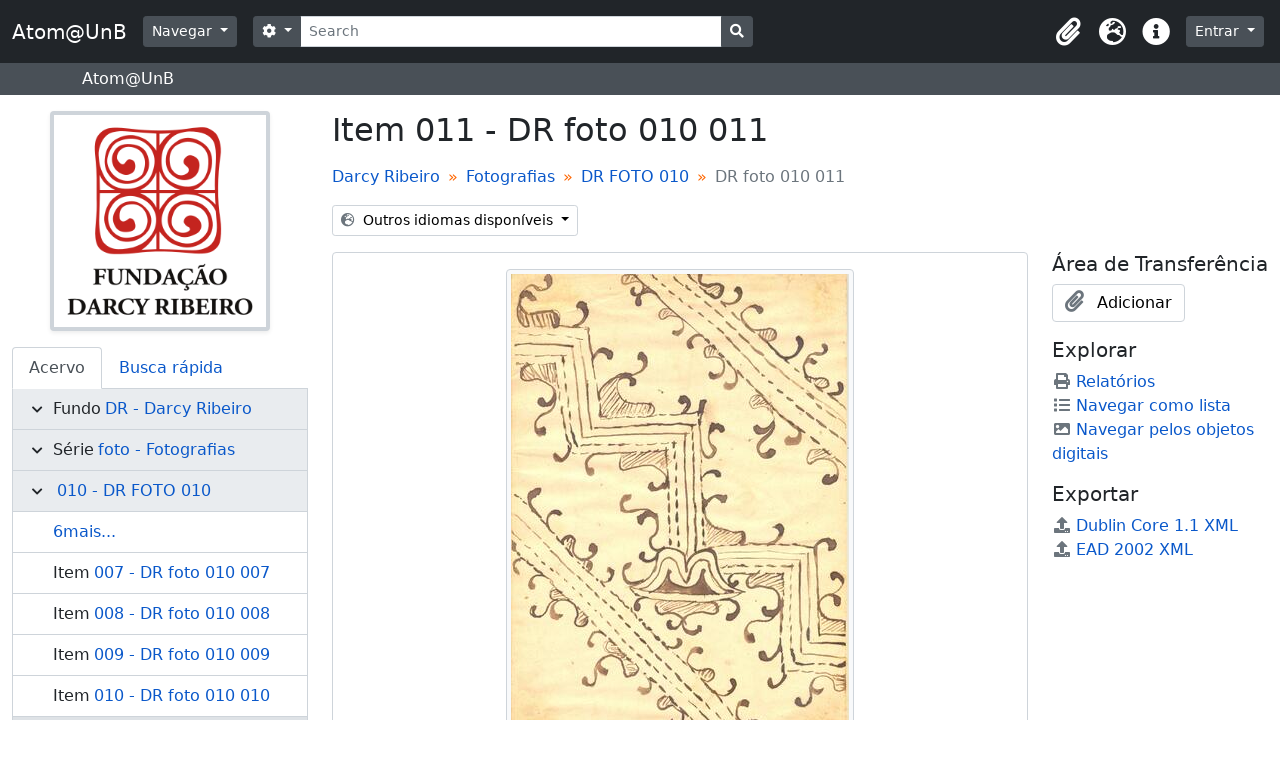

--- FILE ---
content_type: text/html; charset=utf-8
request_url: https://www.atom.unb.br/index.php/dr-foto-010-011
body_size: 9308
content:
<!DOCTYPE html>
<html lang="pt_BR" dir="ltr">
  <head>
    <meta charset="utf-8">
    <meta name="viewport" content="width=device-width, initial-scale=1">
    <title>DR foto 010 011 - Atom@UnB</title>
        <link rel="shortcut icon" href="/favicon.ico">
    <script defer src="/dist/js/vendor.bundle.1697f26639ee588df9ee.js"></script><script defer src="/dist/js/arDominionB5Plugin.bundle.c90c2b41629624ee747a.js"></script><link href="/dist/css/arDominionB5Plugin.bundle.ce989ca7e5901f35d377.css" rel="stylesheet">
    <style type="text/css">
  html, body {
    background-image: none !important;
    background-color: #ffffff !important;
  }
</style>
  </head>
  <body class="d-flex flex-column min-vh-100 sfIsadPlugin index">
        <div class="visually-hidden-focusable p-3 border-bottom">
  <a class="btn btn-sm btn-secondary" href="#main-column">
    Skip to main content  </a>
</div>
    



<header id="top-bar" class="navbar navbar-expand-lg navbar-dark bg-dark" role="navigation" aria-label="Main navigation">
  <div class="container-fluid">
          <a class="navbar-brand d-flex flex-wrap flex-lg-nowrap align-items-center py-0 me-0" href="/index.php/" title="Início" rel="home">
                          <span class="text-wrap my-1 me-3">Atom@UnB</span>
              </a>
        <button class="navbar-toggler atom-btn-secondary my-2 me-1" type="button" data-bs-toggle="collapse" data-bs-target="#navbar-content" aria-controls="navbar-content" aria-expanded="false">
      <span class="navbar-toggler-icon"></span>
      <span class="visually-hidden">Toggle navigation</span>
    </button>
    <div class="collapse navbar-collapse flex-wrap justify-content-end me-1" id="navbar-content">
      <div class="d-flex flex-wrap flex-lg-nowrap flex-grow-1">
        <div class="dropdown my-2 me-3">
  <button class="btn btn-sm atom-btn-secondary dropdown-toggle" type="button" id="browse-menu" data-bs-toggle="dropdown" aria-expanded="false">
    Navegar  </button>
  <ul class="dropdown-menu mt-2" aria-labelledby="browse-menu">
    <li>
      <h6 class="dropdown-header">
        Navegar      </h6>
    </li>
                  <li id="node_browseInformationObjects">
          <a class="dropdown-item" href="/index.php/informationobject/browse" title="Descrições arquivísticas">Descrições arquivísticas</a>        </li>
                        <li id="node_browseActors">
          <a class="dropdown-item" href="/index.php/actor/browse" title="Registros de autoridade">Registros de autoridade</a>        </li>
                        <li id="node_browseRepositories">
          <a class="dropdown-item" href="/index.php/repository/browse" title="Instituições arquivísticas">Instituições arquivísticas</a>        </li>
                        <li id="node_browseFunctions">
          <a class="dropdown-item" href="/index.php/function/browse" title="Funções">Funções</a>        </li>
                        <li id="node_browseSubjects">
          <a class="dropdown-item" href="/index.php/taxonomy/index/id/35" title="Assuntos">Assuntos</a>        </li>
                        <li id="node_browsePlaces">
          <a class="dropdown-item" href="/index.php/taxonomy/index/id/42" title="Locais">Locais</a>        </li>
                        <li id="node_browseDigitalObjects">
          <a class="dropdown-item" href="/index.php/informationobject/browse?view=card&amp;onlyMedia=1&amp;topLod=0" title="Objetos digitais">Objetos digitais</a>        </li>
            </ul>
</div>
        <form
  id="search-box"
  class="d-flex flex-grow-1 my-2"
  role="search"
  action="/index.php/informationobject/browse">
  <h2 class="visually-hidden">Buscar</h2>
  <input type="hidden" name="topLod" value="0">
  <input type="hidden" name="sort" value="relevance">
  <div class="input-group flex-nowrap">
    <button
      id="search-box-options"
      class="btn btn-sm atom-btn-secondary dropdown-toggle"
      type="button"
      data-bs-toggle="dropdown"
      data-bs-auto-close="outside"
      aria-expanded="false">
      <i class="fas fa-cog" aria-hidden="true"></i>
      <span class="visually-hidden">Opções de busca</span>
    </button>
    <div class="dropdown-menu mt-2" aria-labelledby="search-box-options">
              <div class="px-3 py-2">
          <div class="form-check">
            <input
              class="form-check-input"
              type="radio"
              name="repos"
              id="search-realm-global"
                            value>
            <label class="form-check-label" for="search-realm-global">
              Busca global            </label>
          </div>
                      <div class="form-check">
              <input
                class="form-check-input"
                type="radio"
                name="repos"
                id="search-realm-repo"
                checked
                value="264003">
              <label class="form-check-label" for="search-realm-repo">
                Buscar <span>Fundação Darcy Ribeiro</span>              </label>
            </div>
                            </div>
        <div class="dropdown-divider"></div>
            <a class="dropdown-item" href="/index.php/informationobject/browse?showAdvanced=1&topLod=0">
        Busca avançada      </a>
    </div>
    <input
      id="search-box-input"
      class="form-control form-control-sm dropdown-toggle"
      type="search"
      name="query"
      autocomplete="off"
      value=""
      placeholder="Search"
      data-url="/index.php/search/autocomplete"
      data-bs-toggle="dropdown"
      aria-label="Search"
      aria-expanded="false">
    <ul id="search-box-results" class="dropdown-menu mt-2" aria-labelledby="search-box-input"></ul>
    <button class="btn btn-sm atom-btn-secondary" type="submit">
      <i class="fas fa-search" aria-hidden="true"></i>
      <span class="visually-hidden">Busque na página de navegação</span>
    </button>
  </div>
</form>
      </div>
      <div class="d-flex flex-nowrap flex-column flex-lg-row align-items-strech align-items-lg-center">
        <ul class="navbar-nav mx-lg-2">
                    <li class="nav-item dropdown d-flex flex-column">
  <a
    class="nav-link dropdown-toggle d-flex align-items-center p-0"
    href="#"
    id="clipboard-menu"
    role="button"
    data-bs-toggle="dropdown"
    aria-expanded="false"
    data-total-count-label="registros adicionados"
    data-alert-close="Fechar"
    data-load-alert-message="Ocorreu um erro ao carregar o conteúdo da área de transferência."
    data-export-alert-message="A área de transferência está vazia para este tipo de entidade."
    data-export-check-url="/index.php/clipboard/exportCheck"
    data-delete-alert-message="Note que: os itens da área de transferência que foram desmarcados serão removidos quando a página for atualizada. Você pode voltar a selecioná-los agora, ou recarregar a página para removê-los completamente. Clicando na ordenação ou na visualização da impressão também irá recarregar a página - então, qualquer coisa que esteja atualmente desmarcada será perdida!">
    <i
      class="fas fa-2x fa-fw fa-paperclip px-0 px-lg-2 py-2"
      data-bs-toggle="tooltip"
      data-bs-placement="bottom"
      data-bs-custom-class="d-none d-lg-block"
      title="Clipboard"
      aria-hidden="true">
    </i>
    <span class="d-lg-none mx-1" aria-hidden="true">
      Clipboard    </span>
    <span class="visually-hidden">
      Clipboard    </span>
  </a>
  <ul class="dropdown-menu dropdown-menu-end mb-2" aria-labelledby="clipboard-menu">
    <li>
      <h6 class="dropdown-header">
        Clipboard      </h6>
    </li>
    <li class="text-muted text-nowrap px-3 pb-2">
      <span
        id="counts-block"
        data-information-object-label="Descrição arquivística"
        data-actor-object-label="Registro de autoridade"
        data-repository-object-label="Instituição arquivística">
      </span>
    </li>
                  <li id="node_clearClipboard">
          <a class="dropdown-item" href="/index.php/" title="Clear all selections">Clear all selections</a>        </li>
                        <li id="node_goToClipboard">
          <a class="dropdown-item" href="/index.php/clipboard/view" title="Go to clipboard">Go to clipboard</a>        </li>
                        <li id="node_loadClipboard">
          <a class="dropdown-item" href="/index.php/clipboard/load" title="Load clipboard">Load clipboard</a>        </li>
                        <li id="node_saveClipboard">
          <a class="dropdown-item" href="/index.php/clipboard/save" title="Save clipboard">Save clipboard</a>        </li>
            </ul>
</li>
                      <li class="nav-item dropdown d-flex flex-column">
  <a
    class="nav-link dropdown-toggle d-flex align-items-center p-0"
    href="#"
    id="language-menu"
    role="button"
    data-bs-toggle="dropdown"
    aria-expanded="false">
    <i
      class="fas fa-2x fa-fw fa-globe-europe px-0 px-lg-2 py-2"
      data-bs-toggle="tooltip"
      data-bs-placement="bottom"
      data-bs-custom-class="d-none d-lg-block"
      title="Idioma"
      aria-hidden="true">
    </i>
    <span class="d-lg-none mx-1" aria-hidden="true">
      Idioma    </span>
    <span class="visually-hidden">
      Idioma    </span>  
  </a>
  <ul class="dropdown-menu dropdown-menu-end mb-2" aria-labelledby="language-menu">
    <li>
      <h6 class="dropdown-header">
        Idioma      </h6>
    </li>
          <li>
        <a class="dropdown-item" href="/index.php/dr-foto-010-011;isad?sf_culture=en" title="English">English</a>      </li>
          <li>
        <a class="dropdown-item" href="/index.php/dr-foto-010-011;isad?sf_culture=pt_BR" title="Português do Brasil">Português do Brasil</a>      </li>
          <li>
        <a class="dropdown-item" href="/index.php/dr-foto-010-011;isad?sf_culture=pt" title="Português">Português</a>      </li>
      </ul>
</li>
                    <li class="nav-item dropdown d-flex flex-column">
  <a
    class="nav-link dropdown-toggle d-flex align-items-center p-0"
    href="#"
    id="quick-links-menu"
    role="button"
    data-bs-toggle="dropdown"
    aria-expanded="false">
    <i
      class="fas fa-2x fa-fw fa-info-circle px-0 px-lg-2 py-2"
      data-bs-toggle="tooltip"
      data-bs-placement="bottom"
      data-bs-custom-class="d-none d-lg-block"
      title="Atalhos"
      aria-hidden="true">
    </i>
    <span class="d-lg-none mx-1" aria-hidden="true">
      Atalhos    </span> 
    <span class="visually-hidden">
      Atalhos    </span>
  </a>
  <ul class="dropdown-menu dropdown-menu-end mb-2" aria-labelledby="quick-links-menu">
    <li>
      <h6 class="dropdown-header">
        Atalhos      </h6>
    </li>
                  <li id="node_help">
          <a class="dropdown-item" href="http://docs.accesstomemory.org/" title="Ajuda">Ajuda</a>        </li>
            </ul>
</li>
        </ul>
              <div class="dropdown my-2">
    <button class="btn btn-sm atom-btn-secondary dropdown-toggle" type="button" id="user-menu" data-bs-toggle="dropdown" data-bs-auto-close="outside" aria-expanded="false">
      Entrar    </button>
    <div class="dropdown-menu dropdown-menu-lg-end mt-2" aria-labelledby="user-menu">
      <div>
        <h6 class="dropdown-header">
          Possui uma conta?        </h6>
      </div>
      <form class="mx-3 my-2" action="/index.php/user/login" method="post">        <input type="hidden" name="_csrf_token" value="02f5cdb8dd6744db08c8007c4af9a11b" id="csrf_token" /><input type="hidden" name="next" value="https://www.atom.unb.br/index.php/dr-foto-010-011" id="next" />        <div class="mb-3"><label class="form-label" for="email">E-mail<span aria-hidden="true" class="text-primary ms-1"><strong>*</strong></span><span class="visually-hidden">Este campo é obrigatório.</span></label><input type="text" name="email" class="form-control-sm form-control" id="email" /></div>        <div class="mb-3"><label class="form-label" for="password">Senha<span aria-hidden="true" class="text-primary ms-1"><strong>*</strong></span><span class="visually-hidden">Este campo é obrigatório.</span></label><input type="password" name="password" class="form-control-sm form-control" autocomplete="off" id="password" /></div>        <button class="btn btn-sm atom-btn-secondary" type="submit">
          Entrar        </button>
      </form>
    </div>
  </div>
      </div>
    </div>
  </div>
</header>

  <div class="bg-secondary text-white">
    <div class="container-xl py-1">
      Atom@UnB    </div>
  </div>
    
<div id="wrapper" class="container-xxl pt-3 flex-grow-1">
            <div class="row">
    <div id="sidebar" class="col-md-3">
          
  <div class="repository-logo mb-3 mx-auto">
    <a class="text-decoration-none" href="/index.php/funda-o-darcy-ribeiro">
      <img alt="Ir para Fundação Darcy Ribeiro" class="img-fluid img-thumbnail border-4 shadow-sm bg-white" src="/uploads/r/funda-o-darcy-ribeiro/conf/logo.png" />    </a>
  </div>

<ul class="nav nav-tabs border-0" id="treeview-menu" role="tablist">

      <li class="nav-item" role="presentation">
      <button
        class="nav-link active"
        id="treeview-tab"
        data-bs-toggle="tab"
        data-bs-target="#treeview"
        type="button"
        role="tab"
        aria-controls="treeview"
        aria-selected="true">
        Acervo      </button>
    </li>
  
  <li class="nav-item" role="presentation">
    <button
        class="nav-link"
        id="treeview-search-tab"
        data-bs-toggle="tab"
        data-bs-target="#treeview-search"
        type="button"
        role="tab"
        aria-controls="treeview-search"
        aria-selected="false">
        Busca rápida      </button>
  </li>

</ul>

<div class="tab-content mb-3" id="treeview-content">

      <div class="tab-pane fade show active" id="treeview" role="tabpanel" aria-labelledby="treeview-tab" data-current-id="265168" data-sortable="false">

      <ul class="list-group rounded-0">

                                        
          <li class="list-group-item ancestor root" data-xhr-location="/index.php/darcy-ribeiro-5/informationobject/treeView" data-content="Darcy Ribeiro"><i class="arrow" aria-hidden="true"></i><span class="text text-truncate"><span class="me-1 text-dark">Fundo</span><a title="" href="/index.php/darcy-ribeiro-5">DR&nbsp;-&nbsp;Darcy Ribeiro</a></span></li>                  
          <li class="list-group-item ancestor" data-xhr-location="/index.php/fundar-darcy-fotos/informationobject/treeView" data-content="Fotografias"><i class="arrow" aria-hidden="true"></i><span class="text text-truncate"><span class="me-1 text-dark">Série</span><a title="" href="/index.php/fundar-darcy-fotos">foto&nbsp;-&nbsp;Fotografias</a></span></li>                  
          <li class="list-group-item ancestor" data-xhr-location="/index.php/dr-foto-010/informationobject/treeView" data-content="DR FOTO 010"><i class="arrow" aria-hidden="true"></i><span class="text text-truncate"><span class="me-1 text-dark"></span><a title="" href="/index.php/dr-foto-010">010&nbsp;-&nbsp;DR FOTO 010</a></span></li>        
        
                      <li class="list-group-item more" data-xhr-location="/index.php/dr-foto-010-007/informationobject/treeView" data-content=""><span class="text text-truncate"><a href="#">6mais...</a></span></li>          
                                    <li class="list-group-item" data-xhr-location="/index.php/dr-foto-010-007/informationobject/treeView" data-content="DR foto 010 007"><span class="text text-truncate"><span class="me-1 text-dark">Item</span><a title="" href="/index.php/dr-foto-010-007">007&nbsp;-&nbsp;DR foto 010 007</a></span></li>                          <li class="list-group-item" data-xhr-location="/index.php/dr-foto-010-008/informationobject/treeView" data-content="DR foto 010 008"><span class="text text-truncate"><span class="me-1 text-dark">Item</span><a title="" href="/index.php/dr-foto-010-008">008&nbsp;-&nbsp;DR foto 010 008</a></span></li>                          <li class="list-group-item" data-xhr-location="/index.php/dr-foto-010-009/informationobject/treeView" data-content="DR foto 010 009"><span class="text text-truncate"><span class="me-1 text-dark">Item</span><a title="" href="/index.php/dr-foto-010-009">009&nbsp;-&nbsp;DR foto 010 009</a></span></li>                          <li class="list-group-item" data-xhr-location="/index.php/dr-foto-010-010/informationobject/treeView" data-content="DR foto 010 010"><span class="text text-truncate"><span class="me-1 text-dark">Item</span><a title="" href="/index.php/dr-foto-010-010">010&nbsp;-&nbsp;DR foto 010 010</a></span></li>                      
        
        <li class="list-group-item active" data-xhr-location="/index.php/dr-foto-010-011/informationobject/treeView" data-content="DR foto 010 011"><span class="text text-truncate"><span class="me-1 text-dark">Item</span><a title="" href="/index.php/dr-foto-010-011">011&nbsp;-&nbsp;DR foto 010 011</a></span></li>
        
                      <li class="list-group-item" data-xhr-location="/index.php/dr-foto-010-012/informationobject/treeView" data-content="DR foto 010 012"><span class="text text-truncate"><span class="me-1 text-dark">Item</span><a title="" href="/index.php/dr-foto-010-012">012&nbsp;-&nbsp;DR foto 010 012</a></span></li>                      <li class="list-group-item" data-xhr-location="/index.php/dr-foto-010-013/informationobject/treeView" data-content="DR foto 010 013"><span class="text text-truncate"><span class="me-1 text-dark">Item</span><a title="" href="/index.php/dr-foto-010-013">013&nbsp;-&nbsp;DR foto 010 013</a></span></li>                      <li class="list-group-item" data-xhr-location="/index.php/dr-foto-010-014/informationobject/treeView" data-content="DR foto 010 014"><span class="text text-truncate"><span class="me-1 text-dark">Item</span><a title="" href="/index.php/dr-foto-010-014">014&nbsp;-&nbsp;DR foto 010 014</a></span></li>                      <li class="list-group-item" data-xhr-location="/index.php/dr-foto-010-015/informationobject/treeView" data-content="DR foto 010 015"><span class="text text-truncate"><span class="me-1 text-dark">Item</span><a title="" href="/index.php/dr-foto-010-015">015&nbsp;-&nbsp;DR foto 010 015</a></span></li>          
                                <li class="list-group-item more" data-xhr-location="/index.php/dr-foto-010-015/informationobject/treeView" data-content=""><span class="text text-truncate"><a href="#">16mais...</a></span></li>          
        
      </ul>

    </div>
  
  <div class="tab-pane fade" id="treeview-search" role="tabpanel" aria-labelledby="treeview-search-tab">

    <form method="get" role="search" class="p-2 bg-white border" action="/index.php/search?collection=264012" data-not-found="Não foram encontrados quaisquer resultados.">
      <div class="input-group">
        <input type="text" name="query" class="form-control" aria-label="Hierarquia de busca" placeholder="Hierarquia de busca" aria-describedby="treeview-search-submit-button" required>
        <button class="btn atom-btn-white" type="submit" id="treeview-search-submit-button">
          <i aria-hidden="true" class="fas fa-search"></i>
          <span class="visually-hidden">Buscar</span>
        </button>
      </div>
    </form>

  </div>

</div>

    </div>
    <div id="main-column" role="main" class="col-md-9">
      
  <h1>Item 011 - DR foto 010 011</h1>

  
      <nav aria-label="breadcrumb" id="breadcrumb">
  <ol class="breadcrumb">
                                      <li class="breadcrumb-item">
            <a href="/index.php/darcy-ribeiro-5" title="Darcy Ribeiro">Darcy Ribeiro</a>          </li>
                                          <li class="breadcrumb-item">
            <a href="/index.php/fundar-darcy-fotos" title="Fotografias">Fotografias</a>          </li>
                                          <li class="breadcrumb-item">
            <a href="/index.php/dr-foto-010" title="DR FOTO 010">DR FOTO 010</a>          </li>
                                          <li class="breadcrumb-item active" aria-current="page">
            DR foto 010 011          </li>
                    </ol>
</nav>
  
  <div class="dropdown d-inline-block mb-3 translation-links">
  <button class="btn btn-sm atom-btn-white dropdown-toggle" type="button" id="translation-links-button" data-bs-toggle="dropdown" aria-expanded="false">
    <i class="fas fa-globe-europe me-1" aria-hidden="true"></i>
    Outros idiomas disponíveis  </button>
  <ul class="dropdown-menu mt-2" aria-labelledby="translation-links-button">
          <li>
        <a class="dropdown-item" href="/index.php/dr-foto-010-011?sf_culture=en" title="Inglês &raquo; DR foto 010 011">Inglês &raquo; DR foto 010 011</a>      </li>
          <li>
        <a class="dropdown-item" href="/index.php/dr-foto-010-011?sf_culture=pt" title="Português &raquo; DR foto 010 011">Português &raquo; DR foto 010 011</a>      </li>
      </ul>
</div>

      <div class="row">
        <div class="col-md-9">
          
  
                      <div id="content">
              




    <div class="digital-object-reference text-center p-3 border-bottom">
          

      <img alt="Original Objeto digital not accessible" class="img-thumbnail" src="/uploads/r/funda-o-darcy-ribeiro/9/8/4/98461af7fd16a1d38d2011556a1b76a9eeb8612ce1ec39179b91846162999e45/dr_foto_010_011_141.jpg" />  
      </div>


<section id="identityArea" class="border-bottom">

      <h2 class="h5 mb-0 atom-section-header"><div class="d-flex p-3 border-bottom text-primary">Área de identificação</div></h2>  
  <div class="field text-break row g-0"><h3 class="h6 lh-base m-0 text-muted col-3 border-end text-end p-2">Código de referência</h3><div class="col-9 p-2">BR BR RJFUNDAR DR-foto-010-011</div></div>
  <div class="field text-break row g-0"><h3 class="h6 lh-base m-0 text-muted col-3 border-end text-end p-2">Título</h3><div class="col-9 p-2">DR foto 010 011</div></div>
  <div class="field row g-0">
    <h3 class="h6 lh-base m-0 text-muted col-3 border-end text-end p-2">Data(s)</h3>    <div class="creationDates col-9 p-2">
      <ul class="m-0 ms-1 ps-3">
                  <li>
            [0/11/1947-0/12/1948] (Produção)
          </li>
              </ul>
    </div>
  </div>

  <div class="field text-break row g-0"><h3 class="h6 lh-base m-0 text-muted col-3 border-end text-end p-2">Nível de descrição</h3><div class="col-9 p-2">Item</div></div>
  <div class="field text-break row g-0"><h3 class="h6 lh-base m-0 text-muted col-3 border-end text-end p-2">Dimensão e suporte</h3><div class="col-9 p-2"><p>1 fotografia. Preto e Branco.</p></div></div></section> <!-- /section#identityArea -->

<section id="contextArea" class="border-bottom">

      <h2 class="h5 mb-0 atom-section-header"><div class="d-flex p-3 border-bottom text-primary">Área de contextualização</div></h2>  
  <div class="creatorHistories">
          <div class="field row g-0">
      <h3 class="h6 lh-base m-0 text-muted col-3 border-end text-end p-2">Nome do produtor</h3>      <div class="col-9 p-2">

        <div class="creator">
                      <a title="Herdado de DR FOTO 010" href="/index.php/anoa">Anoã</a>                  </div>

        
        
      </div>
    </div>
        </div>

  <div class="relatedFunctions">
      </div>

  <div class="repository">
    <div class="field text-break row g-0"><h3 class="h6 lh-base m-0 text-muted col-3 border-end text-end p-2">Entidade custodiadora</h3><div class="col-9 p-2"><a title="Herdado de Darcy Ribeiro" href="/index.php/funda-o-darcy-ribeiro">Fundação Darcy Ribeiro</a></div></div>  </div>

      <div class="field text-break row g-0"><h3 class="h6 lh-base m-0 text-muted col-3 border-end text-end p-2">História do arquivo</h3><div class="col-9 p-2"></div></div>  
      <div class="field text-break row g-0"><h3 class="h6 lh-base m-0 text-muted col-3 border-end text-end p-2">Fonte imediata de aquisição ou transferência</h3><div class="col-9 p-2"></div></div>  
</section> <!-- /section#contextArea -->

<section id="contentAndStructureArea" class="border-bottom">

      <h2 class="h5 mb-0 atom-section-header"><div class="d-flex p-3 border-bottom text-primary">Área de conteúdo e estrutura</div></h2>  
  <div class="field text-break row g-0"><h3 class="h6 lh-base m-0 text-muted col-3 border-end text-end p-2">Âmbito e conteúdo</h3><div class="col-9 p-2"><p>Desenhos dos índios Kadiwéu</p></div></div>
      <div class="field text-break row g-0"><h3 class="h6 lh-base m-0 text-muted col-3 border-end text-end p-2">Avaliação, seleção e eliminação</h3><div class="col-9 p-2"></div></div>  
  <div class="field text-break row g-0"><h3 class="h6 lh-base m-0 text-muted col-3 border-end text-end p-2">Incorporações</h3><div class="col-9 p-2"></div></div>
  <div class="field text-break row g-0"><h3 class="h6 lh-base m-0 text-muted col-3 border-end text-end p-2">Sistema de arranjo</h3><div class="col-9 p-2"></div></div></section> <!-- /section#contentAndStructureArea -->

<section id="conditionsOfAccessAndUseArea" class="border-bottom">

      <h2 class="h5 mb-0 atom-section-header"><div class="d-flex p-3 border-bottom text-primary">Área de condições de acesso e uso</div></h2>  
  <div class="field text-break row g-0"><h3 class="h6 lh-base m-0 text-muted col-3 border-end text-end p-2">Condições de acesso</h3><div class="col-9 p-2"></div></div>
  <div class="field text-break row g-0"><h3 class="h6 lh-base m-0 text-muted col-3 border-end text-end p-2">Condiçoes de reprodução</h3><div class="col-9 p-2"></div></div>
  <div class="field text-break row g-0"><h3 class="h6 lh-base m-0 text-muted col-3 border-end text-end p-2">Idioma do material</h3><div class="col-9 p-2"><ul class="m-0 ms-1 ps-3"><li>português do Brasil</li></ul></div></div>
  <div class="field text-break row g-0"><h3 class="h6 lh-base m-0 text-muted col-3 border-end text-end p-2">Script do material</h3><div class="col-9 p-2"><ul class="m-0 ms-1 ps-3"><li>latim</li></ul></div></div>
  <div class="field text-break row g-0"><h3 class="h6 lh-base m-0 text-muted col-3 border-end text-end p-2">Notas ao idioma e script</h3><div class="col-9 p-2"></div></div>
      <div class="field text-break row g-0"><h3 class="h6 lh-base m-0 text-muted col-3 border-end text-end p-2">Características físicas e requisitos técnicos</h3><div class="col-9 p-2"><p>Estado de conservação: Ruim</p></div></div>  
  <div class="field text-break row g-0"><h3 class="h6 lh-base m-0 text-muted col-3 border-end text-end p-2">Instrumentos de descrição</h3><div class="col-9 p-2"></div></div>
  <div class="field row g-0">
  <h3 class="h6 lh-base m-0 text-muted col-3 border-end text-end p-2"></h3>  <div class="findingAidLink col-9 p-2">
    <a href="/" target="_blank"></a>
  </div>
</div>

</section> <!-- /section#conditionsOfAccessAndUseArea -->

<section id="alliedMaterialsArea" class="border-bottom">

      <h2 class="h5 mb-0 atom-section-header"><div class="d-flex p-3 border-bottom text-primary">Área de materiais associados</div></h2>  
  <div class="field text-break row g-0"><h3 class="h6 lh-base m-0 text-muted col-3 border-end text-end p-2">Existência e localização de originais</h3><div class="col-9 p-2"></div></div>
  <div class="field text-break row g-0"><h3 class="h6 lh-base m-0 text-muted col-3 border-end text-end p-2">Existência e localização de cópias</h3><div class="col-9 p-2"></div></div>
  <div class="field text-break row g-0"><h3 class="h6 lh-base m-0 text-muted col-3 border-end text-end p-2">Unidades de descrição relacionadas</h3><div class="col-9 p-2"></div></div>
  <div class="relatedMaterialDescriptions">
    <div class="field row g-0">

      <h3 class="h6 lh-base m-0 text-muted col-3 border-end text-end p-2">Descrições relacionadas</h3>  
  <div class="col-9 p-2">
    <ul class="m-0 ms-1 ps-3">
                              </ul>
  </div>

</div>
  </div>

  </section> <!-- /section#alliedMaterialsArea -->

<section id="notesArea" class="border-bottom">

      <h2 class="h5 mb-0 atom-section-header"><div class="d-flex p-3 border-bottom text-primary">Área de notas</div></h2>  
        
  <div class="alternativeIdentifiers">
    <div class="field row g-0">

  <h3 class="h6 lh-base m-0 text-muted col-3 border-end text-end p-2">Identificador(es) alternativos</h3>
  <div class="col-9 p-2">
      </div>

</div>
  </div>
</section> <!-- /section#notesArea -->

<section id="accessPointsArea" class="border-bottom">

      <h2 class="h5 mb-0 atom-section-header"><div class="d-flex p-3 border-bottom text-primary">Pontos de acesso</div></h2>  
  <div class="subjectAccessPoints">
    <div class="field row g-0">

      <h3 class="h6 lh-base m-0 text-muted col-3 border-end text-end p-2">Pontos de acesso de assunto</h3>  
  <div class="col-9 p-2">
    <ul class="m-0 ms-1 ps-3">
          </ul>
  </div>

</div>
  </div>

  <div class="placeAccessPoints">
    <div class="field row g-0">

      <h3 class="h6 lh-base m-0 text-muted col-3 border-end text-end p-2">Pontos de acesso local</h3>  
  <div class="col-9 p-2">
    <ul class="m-0 ms-1 ps-3">
          </ul>
  </div>

</div>
  </div>

  <div class="nameAccessPoints">
    <div class="field row g-0">

      <h3 class="h6 lh-base m-0 text-muted col-3 border-end text-end p-2">Ponto de acesso nome</h3>  
  <div class="col-9 p-2">
    <ul class="m-0 ms-1 ps-3">
                            
                        </ul>
  </div>

</div>
  </div>

  <div class="genreAccessPoints">
    <div class="field row g-0">

      <h3 class="h6 lh-base m-0 text-muted col-3 border-end text-end p-2">Pontos de acesso de gênero</h3>  
  <div class="col-9 p-2">
    <ul class="m-0 ms-1 ps-3">
          </ul>
  </div>

</div>
  </div>
</section> <!-- /section#accessPointsArea -->

<section id="descriptionControlArea" class="border-bottom">

      <h2 class="h5 mb-0 atom-section-header"><div class="d-flex p-3 border-bottom text-primary">Área de controle da descrição</div></h2>  
      <div class="field text-break row g-0"><h3 class="h6 lh-base m-0 text-muted col-3 border-end text-end p-2">Identificador da descrição</h3><div class="col-9 p-2"></div></div>  
      <div class="field text-break row g-0"><h3 class="h6 lh-base m-0 text-muted col-3 border-end text-end p-2">Identificador da entidade custodiadora</h3><div class="col-9 p-2"></div></div>  
      <div class="field text-break row g-0"><h3 class="h6 lh-base m-0 text-muted col-3 border-end text-end p-2">Regras ou convenções utilizadas</h3><div class="col-9 p-2"></div></div>  
      <div class="field text-break row g-0"><h3 class="h6 lh-base m-0 text-muted col-3 border-end text-end p-2">Estado atual</h3><div class="col-9 p-2"></div></div>  
      <div class="field text-break row g-0"><h3 class="h6 lh-base m-0 text-muted col-3 border-end text-end p-2">Nível de detalhamento</h3><div class="col-9 p-2"></div></div>  
      <div class="field text-break row g-0"><h3 class="h6 lh-base m-0 text-muted col-3 border-end text-end p-2">Datas de criação, revisão, eliminação</h3><div class="col-9 p-2"><p>Criação: [20/07/2022]</p></div></div>  
      <div class="field text-break row g-0"><h3 class="h6 lh-base m-0 text-muted col-3 border-end text-end p-2">Idioma(s)</h3><div class="col-9 p-2"><ul class="m-0 ms-1 ps-3"><li>português do Brasil</li></ul></div></div>  
      <div class="field text-break row g-0"><h3 class="h6 lh-base m-0 text-muted col-3 border-end text-end p-2">Sistema(s) de escrita(s)</h3><div class="col-9 p-2"><ul class="m-0 ms-1 ps-3"><li>latim</li></ul></div></div>  
      <div class="field text-break row g-0"><h3 class="h6 lh-base m-0 text-muted col-3 border-end text-end p-2">Fontes</h3><div class="col-9 p-2"></div></div>  
            <div class="field text-break row g-0"><h3 class="h6 lh-base m-0 text-muted col-3 border-end text-end p-2">Nota do arquivista</h3><div class="col-9 p-2"><p>A transcrição da descrição dessas fotografias foi feita a partir dos Inventários dos arquivos pessoais de Darcy e Berta Ribeiro. A transcrição foi feita, na íntegra, para o AtoM_UnB por Júlia Borges</p></div></div>      
</section> <!-- /section#descriptionControlArea -->



  <div class="digitalObjectMetadata">
    
  <section>

                  <h2 class="h5 mb-0 atom-section-header"><div class="d-flex p-3 border-bottom text-primary">Objeto digital metadados</div></h2>
    <div class="accordion accordion-flush">

      
      
        <div class="accordion-item rounded-bottom">
          <h3 class="accordion-header" id="access-heading">
            <button class="accordion-button" type="button" data-bs-toggle="collapse" data-bs-target="#access-collapse" aria-expanded="true" aria-controls="access-collapse">
              Cópias de Acesso            </button>
          </h3>
          <div id="access-collapse" class="accordion-collapse collapse show" aria-labelledby="access-heading">
            <div class="accordion-body p-0">
              
                <div class="row g-0">

                  <h3 class="h6 lh-base m-0 text-muted col-3 border-end text-end p-2">Arquivo matriz<i class="fa fa-file ms-2 text-dark text-muted" aria-hidden="true"></i></h3>

                  <div class="digital-object-metadata-body col-9 p-2">
                    
                    
                    
                                                                  <div class="field text-break d-flex flex-wrap"><h4 class="h6 lh-base m-0 text-muted me-2">Nome do arquivo</h4><div>dr_foto_010_011.jpg</div></div>                                          
                                          <div class="field text-break d-flex flex-wrap"><h4 class="h6 lh-base m-0 text-muted me-2">Tipo de mídia</h4><div>Imagem</div></div>                    
                                          <div class="field text-break d-flex flex-wrap"><h4 class="h6 lh-base m-0 text-muted me-2">Tipo MIME</h4><div>image/jpeg</div></div>                    
                                          <div class="field text-break d-flex flex-wrap"><h4 class="h6 lh-base m-0 text-muted me-2">Tamanho do arquivo</h4><div>3.4 MiB</div></div>                    
                                          <div class="field text-break d-flex flex-wrap"><h4 class="h6 lh-base m-0 text-muted me-2">Upload concluído</h4><div>17 de novembro de 2022 11:37</div></div>                    
                                          <div class="field text-break d-flex flex-wrap"><h4 class="h6 lh-base m-0 text-muted me-2">Permissões</h4><div><p>This record has not yet been reviewed for personal or confidential information. Please contact the Reference Archivist to request access and initiate an access review.</p></div></div>                                      </div>

                </div>

              
              
                <div class="row g-0">

                  <h3 class="h6 lh-base m-0 text-muted col-3 border-end text-end p-2">Cópia de referência<i class="fa fa-file ms-2 text-dark" aria-hidden="true"></i></h3>

                  <div class="digital-object-metadata-body col-9 p-2">
                                                                  <div class="field text-break d-flex flex-wrap"><h4 class="h6 lh-base m-0 text-muted me-2">Nome do arquivo</h4><div>dr_foto_010_011_141.jpg</div></div>                                          
                                          <div class="field text-break d-flex flex-wrap"><h4 class="h6 lh-base m-0 text-muted me-2">Tipo de mídia</h4><div>Imagem</div></div>                    
                                          <div class="field text-break d-flex flex-wrap"><h4 class="h6 lh-base m-0 text-muted me-2">Tipo MIME</h4><div>image/jpeg</div></div>                    
                                          <div class="field text-break d-flex flex-wrap"><h4 class="h6 lh-base m-0 text-muted me-2">Tamanho do arquivo</h4><div>35.1 KiB</div></div>                    
                                          <div class="field text-break d-flex flex-wrap"><h4 class="h6 lh-base m-0 text-muted me-2">Upload concluído</h4><div>19 de junho de 2023 22:12</div></div>                    
                                      </div>

                </div>

              
              
                <div class="row g-0">

                  <h3 class="h6 lh-base m-0 text-muted col-3 border-end text-end p-2">Cópia da miniatura<i class="fa fa-file ms-2 text-dark" aria-hidden="true"></i></h3>

                  <div class="digital-object-metadata-body col-9 p-2">
                                                                  <div class="field text-break d-flex flex-wrap"><h4 class="h6 lh-base m-0 text-muted me-2">Nome do arquivo</h4><div><a target="_blank" href="/uploads/r/funda-o-darcy-ribeiro/9/8/4/98461af7fd16a1d38d2011556a1b76a9eeb8612ce1ec39179b91846162999e45/dr_foto_010_011_142.jpg" title="dr_foto_010_011_142.jpg">dr_foto_010_011_142.jpg</a></div></div>                                          
                                          <div class="field text-break d-flex flex-wrap"><h4 class="h6 lh-base m-0 text-muted me-2">Tipo de mídia</h4><div>Imagem</div></div>                    
                                          <div class="field text-break d-flex flex-wrap"><h4 class="h6 lh-base m-0 text-muted me-2">Tipo MIME</h4><div>image/jpeg</div></div>                    
                                          <div class="field text-break d-flex flex-wrap"><h4 class="h6 lh-base m-0 text-muted me-2">Tamanho do arquivo</h4><div>24.6 KiB</div></div>                    
                                          <div class="field text-break d-flex flex-wrap"><h4 class="h6 lh-base m-0 text-muted me-2">Upload concluído</h4><div>19 de junho de 2023 22:12</div></div>                    
                                      </div>

                </div>

                          </div>
          </div>
        </div>

      
    </div>

  </section>
  </div>

  <div class="digitalObjectRights">
    
<section>

  <h2 class="h5 mb-0 atom-section-header"><div class="d-flex p-3 border-bottom text-primary">Objeto digital (Mestre) área de direitos</div></h2>
  
</section>

<section>

  
    <h2 class="h5 mb-0 atom-section-header"><div class="d-flex p-3 border-bottom text-primary">Objeto digital (Referência) área de direitos</div></h2>
    
  
</section>

<section>

  
    <h2 class="h5 mb-0 atom-section-header"><div class="d-flex p-3 border-bottom text-primary">Objeto digital (Miniatura) área de direitos</div></h2>
    
  
</section>
  </div>


<section id="accessionArea" class="border-bottom">

  <h2 class="h5 mb-0 atom-section-header"><div class="d-flex p-3 border-bottom text-primary">Área de ingresso</div></h2>
  <div class="accessions">
      </div>

</section> <!-- /section#accessionArea -->


            </div>
                              </div>
        <div id="context-menu" class="col-md-3">
          
  <nav>

    <section id="action-icons">

  <h4 class="h5 mb-2">Área de Transferência</h4>
  <ul class="list-unstyled">
    <li>
      <button
  class="btn atom-btn-white ms-auto active-primary clipboard"
  data-clipboard-slug="dr-foto-010-011"
  data-clipboard-type="informationObject"
    data-title="Adicionar"
  data-alt-title="Remover">
  <i class="fas fa-lg fa-paperclip" aria-hidden="true"></i>
  <span class="ms-2">
    Adicionar  </span>
</button>
    </li>
  </ul>

  <h4 class="h5 mb-2">Explorar</h4>
  <ul class="list-unstyled">

    <li>
      <a class="atom-icon-link" href="/index.php/dr-foto-010-011/informationobject/reports">
        <i class="fas fa-fw fa-print me-1" aria-hidden="true">
        </i>Relatórios      </a>
    </li>

    
    <li>
              <a class="atom-icon-link" href="/index.php/informationobject/browse?collection=264012&topLod=0">
              <i class="fas fa-fw fa-list me-1" aria-hidden="true">
        </i>Navegar como lista      </a>
    </li>

          <li>
        <a class="atom-icon-link" href="/index.php/informationobject/browse?collection=264012&topLod=0&view=card&onlyMedia=1">
          <i class="fas fa-fw fa-image me-1" aria-hidden="true">
          </i>Navegar pelos objetos digitais        </a>
      </li>
      </ul>

  
  <h4 class="h5 mb-2">Exportar</h4>
  <ul class="list-unstyled">
          <li>
        <a class="atom-icon-link" href="/index.php/dr-foto-010-011;dc?sf_format=xml">
          <i class="fas fa-fw fa-upload me-1" aria-hidden="true">
          </i>Dublin Core 1.1 XML        </a>
      </li>
    
          <li>
        <a class="atom-icon-link" href="/index.php/dr-foto-010-011;ead?sf_format=xml">
          <i class="fas fa-fw fa-upload me-1" aria-hidden="true">
          </i>EAD 2002 XML        </a>
      </li>
    
      </ul>

  
  
</section>

    <div class="field">

      <h4 class="h5 mb-2">Assuntos relacionados</h4>
  
  <div>
    <ul class="list-unstyled">
          </ul>
  </div>

</div>

    <div class="field">

      <h4 class="h5 mb-2">Pessoas e organizações relacionadas</h4>
  
  <div>
    <ul class="list-unstyled">
                            
                        </ul>
  </div>

</div>

    <div class="field">

      <h4 class="h5 mb-2">Gêneros relacionados</h4>
  
  <div>
    <ul class="list-unstyled">
          </ul>
  </div>

</div>

    <div class="field">

      <h4 class="h5 mb-2">Lugares relacionados</h4>
  
  <div>
    <ul class="list-unstyled">
          </ul>
  </div>

</div>

              
  </nav>

        </div>
      </div>
    </div>
  </div>
</div>

        <footer>

  
  
  <div id="print-date">
    Impressão: 2026-01-17  </div>

  <div id="js-i18n">
    <div id="read-more-less-links"
      data-read-more-text="Ler mais" 
      data-read-less-text="Ler menos">
    </div>
  </div>

</footer>

  <script>
    window.ga=window.ga||function(){(ga.q=ga.q||[]).push(arguments)};ga.l=+new Date;
    ga('create', 'UA-84854271-1', 'auto');
        ga('send', 'pageview');
  </script>
  <script async src='https://www.google-analytics.com/analytics.js'></script>
  </body>
</html>
